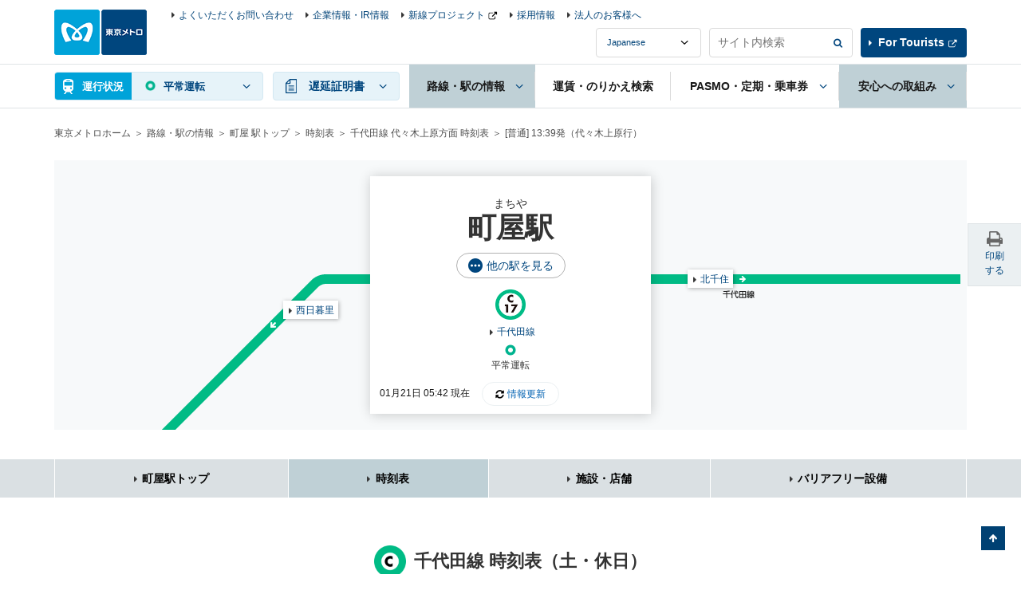

--- FILE ---
content_type: text/html
request_url: https://www.tokyometro.jp/library/lang/timetable/include/machiya_navi.html?_=1768974148617
body_size: 108
content:
    <div class="v2_linkStation v2_showPc">
      <div class="v2_linkStationInr">
        <ul>
          <li><a href="/station/machiya/index.html" class="v2_active">町屋駅トップ</a></li>
          <li><a href="/station/machiya/timetable/index.html#adjacent">時刻表</a></li>
          <li><a href="/station/machiya/shop/index.html#adjacent">施設・店舗</a></li>
          <li><a href="/station/machiya/accessibility/index.html#adjacent">バリアフリー設備</a></li>
        </ul>
      </div>
    <!-- / .v2_linkStation --></div>

--- FILE ---
content_type: text/html
request_url: https://www.tokyometro.jp/library/lang/timetable/include/machiya.html?_=1768974148618
body_size: 896
content:
    <script src="/library/station/js/common.js"></script>

    <div class="v2_wrap">
      <div class="v2_stationHead v2_js-stationHead v2_stationHeadUnder">
        <div class="v2_stationHeadBoxPc">
          <div class="v2_stationHeadBoxSp">
            <div class="v2_stationHeadBoxSpInr">
             <p class="v2_stationKana">まちや</p>
             <h1 class="v2_stationTitle">町屋駅</h1>
              <div class="v3_btnEllipseWrap">
                <a href="/library/station/include/yardmap_other_lines.html" class="v2_js-modalOpen v3_btnEllipse">他の駅を見る</a>
              </div>
              <ul class="v2_stationHeadRoute">
              
              
                
                <li>
                  
                  <div class="v2_stationHeadRouteImg"><img src="/library/common/img/station/icon_c17.png" alt=""></div>
                  
                  <p class="v2_showSp">千代田線</p>
                </li>
              
              </ul>
            <!-- /.v2_stationHeadTopInr --></div>
          <!-- /.v2_stationHeadBoxSp --></div>

          <ul class="v2_stationHeadNavSp">
            <li><a href="#nextdeparture" class="v2_js-stationHeadBtn v2_js-stationHeadOpen">次の発車</a></li>
            <li><a href="#adjacent" class="v2_js-stationHeadBtn">隣接駅</a></li>
          </ul>

          <div id="nextdeparture" class="v2_js-stationHeadBody v2_js-stationHeadOpen v2_showPc">
            <div class="v2_stationHeadUnkouBody">
              <div class="v2_clear v2_stationHeadUpdate v3_stationHeadUpdate">
                <p class="v2_txtUpdate v3_txtUpdate" data-now-date-format="MM月DD日 hh:mm 現在">
                  <a href="" class="v2_linkUpdate v3_linkUpdate">情報更新</a>
                </p>
              </div>
              <ul class="v2_stationHeadDetail">
              
                
                <li>
                  <div class="v2_stationHeadDetailBlock">
                    <div class="v2_stationHeadDetailCenter">
                      <div class="v2_stationHeadDetailImg"><img src="/library/common/img/route/icon_chiyoda.png" alt=""></div>
                      <p class="v2_linkIcon"><a href="/station/line_chiyoda/index.html">千代田線</a></p>
                    </div>

                    
                    

                    
                    
                    
                    

                    
                    
                    
                    
                    
                      
                    
                    
                    
                    
                    
                    
                    
                      
                    
                    
                    

                    <div class="v2_stationHeadDetailLeft v2_showSp">
                      
                      <div class="v2_stationHeadDetailBox">
                        
                        <p>代々木上原方面</p>
                        <p class="v2_departureMinute" data-attribute-timetable="machiya,chiyoda,a"></p>
                      
                      </div>
                      
                      
                    </div>

                    <div class="v2_stationHeadDetailRight v2_showSp">
                      
                      <div class="v2_stationHeadDetailBox">
                        
                        <p>綾瀬方面</p>
                        <p class="v2_departureMinute" data-attribute-timetable="machiya,chiyoda,b"></p>
                      
                      </div>
                      
                      
                    </div>

                  </div>
                  <p class="v2_stationHeadUnkouReport" data-line-name="chiyoda"></p>
                </li>
              
                </ul>
              </div>

          </div>
          <div id="adjacent" class="v2_stationHeadAdjacent v2_js-stationHeadBody">
            <ul class="v2_stationHeadDetail v2_stationHeadAdjacentList">
              <li>
                <div class="v2_stationHeadDetailBlock">
                  <div class="v2_stationHeadDetailCenter v2_showSp">
                    <div class="v2_stationHeadDetailImg"><img src="/library/common/img/route/icon_chiyoda.png" alt=""></div>
                    <p class="v2_linkIcon"><a href="/station/line_chiyoda/index.html">千代田線</a></p>
                  </div>
                  <div class="v2_stationHeadDetailLeft">
                    <div class="v2_stationHeadDetailBox"><p class="v2_linkAdjacent v2_linkAdjacent11 v2_linkAdjacentChiyoda"><a href="/station/nishi-nippori/index.html" class="v2_linkIcon">西日暮里</a></p></div>
                  </div>
                  <div class="v2_stationHeadDetailRight">
                    <div class="v2_stationHeadDetailBox"><p class="v2_linkAdjacent v2_linkAdjacent12 v2_linkAdjacentChiyoda"><a href="/station/kita-senju/index.html" class="v2_linkIcon">北千住</a></p></div>
                  </div>
                </div>
              </li>
            </ul>
          </div>

        </div>
      </div>
    </div>


--- FILE ---
content_type: text/css
request_url: https://www.tokyometro.jp/library/station/css/common/common.css
body_size: 4278
content:
@charset "UTF-8";
/* ----------------------------------------------------------
    heading
---------------------------------------------------------- */
.v2_linkStationInr {
  margin-right: auto;
  margin-left: auto;
}

.v2_stationHead h1.v2_stationTitle {
  text-align: center;
  font-weight: bold;
  line-height: 1.2em;
}

.v2_stationHead .v2_stationKana {
  text-align: center;
}

.v2_stationHeadRoute {
  display: table;
  margin-right: auto;
  margin-left: auto;
  text-align: center;
}

.v2_stationHeadRoute li {
  display: table-cell;
}

.v2_stationHeadRouteImg img {
  width: 100%;
}

.v2_stationHead .v2_stationHeadAdjacent .v2_linkAdjacent.v2_linkAdjacentLong a {
  white-space: normal;
  width: 7em;
  text-align: left;
}

/* ----------------------------------------------------------
    layout
---------------------------------------------------------- */
a.v2_btnL.v2_stationAccordionAside {
  position: relative;
  padding-right: 30px;
  padding-left: 10px;
  background-image: none;
  background: #00467e;
  text-align: center;
}

a.v2_btnL.v2_stationAccordionAside:after {
  content: "";
  display: block;
  position: absolute;
  top: 50%;
  right: 20px;
  margin-top: -2px;
  background: url("/library/common/img/icon_link_arrow_white_down_off.png") no-repeat left top;
}

.v2_js-open a.v2_btnL.v2_stationAccordionAside:after {
  background: url("/library/common/img/icon_link_arrow_white_down_on.png") no-repeat left top;
}

/* ----------------------------------------------------------
    heading
---------------------------------------------------------- */
/*  表上部の見出し
---------------------------------------------------------- */
.v2_headingTable {
  background-color: #dae0e3;
  border-right: 1px #676767 solid;
  border-left: 1px #676767 solid;
  display: table;
  width: 100%;
}

.v2_headingTable:first-child {
  border-top: 1px #676767 solid;
}

/* ----------------------------------------------------------
    links
---------------------------------------------------------- */
.v2_btnMapPin {
  display: block;
  background-color: #dae0e3;
  margin-right: auto;
  margin-left: auto;
  text-align: center;
}

.v2_btnMapPin:before {
  content: "";
  display: inline-block;
  background: url("/library/station/img/icon_map_pin.png") no-repeat left;
  vertical-align: middle;
}

.v2_linkDoorway {
  display: -webkit-box;
  display: -webkit-flex;
  display: -ms-flexbox;
  display: flex;
}

.v2_linkDoorway li {
  display: -webkit-box;
  display: -webkit-flex;
  display: -ms-flexbox;
  display: flex;
  width: 33.3%;
}

.v2_linkDoorway li a {
  text-align: center;
  width: 100%;
}

.v2_linkStationList li {
  height: auto;
}

.v2_linkStationList li:first-child {
  margin-top: 0;
}

.v2_linkStationList li a .v2_txtPhonetic {
  display: block;
  display: -webkit-box;
  display: -webkit-flex;
  display: -ms-flexbox;
  display: flex;
  line-height: 1em;
}

.v2_linkStationList li a .v2_linkStationListRoute li img {
  width: 100%;
}

.v2_listStoreServie {
  display: -webkit-box;
  display: -webkit-flex;
  display: -ms-flexbox;
  display: flex;
  -webkit-flex-wrap: wrap;
  -moz-flex-wrap: wrap;
  -webkit-box-lines: multiple;
  -webkit-flex-wrap: wrap;
      -ms-flex-wrap: wrap;
          flex-wrap: wrap;
}

/* ----------------------------------------------------------
    button
---------------------------------------------------------- */
a.v2_btnL.v2_stationAccordionBtn {
  position: relative;
  padding-right: 30px;
  padding-left: 10px;
  background-image: none;
  background: #00467e;
  text-align: center;
}

a.v2_btnL.v2_stationAccordionBtn:after {
  content: "";
  display: block;
  position: absolute;
  top: 50%;
  right: 20px;
  margin-top: -2px;
  background: url("/library/common/img/icon_link_arrow_white_down_off.png") no-repeat left top;
}

.v2_js-open a.v2_btnL.v2_stationAccordionBtn:after,
.v2_js-routeStationOpen + p a.v2_btnL.v2_stationAccordionBtn:after {
  background: url("/library/common/img/icon_link_arrow_white_down_on.png") no-repeat left top;
}

/* ----------------------------------------------------------
    lists
---------------------------------------------------------- */
.v2_listCategory {
  *zoom: 1;
}

.v2_listCategory:before, .v2_listCategory:after {
  content: " ";
  display: table;
}

.v2_listCategory:after {
  clear: both;
}

.v2_listCategory li {
  display: block;
}

.v2_listCategory li span {
  background-color: #dae0e3;
  color: #333;
  display: block;
}

.v2_listStoreServie {
  display: -webkit-box;
  display: -webkit-flex;
  display: -ms-flexbox;
  display: flex;
  -webkit-flex-wrap: wrap;
  -moz-flex-wrap: wrap;
  -webkit-box-lines: multiple;
  -webkit-flex-wrap: wrap;
      -ms-flex-wrap: wrap;
          flex-wrap: wrap;
  margin-top: -10px;
}

.v2_listStoreServie li {
  display: -webkit-box;
  display: -webkit-flex;
  display: -ms-flexbox;
  display: flex;
  -webkit-box-align: center;
  -ms-flex-align: center;
  -webkit-align-items: center;
  -moz-align-items: center;
  align-items: center;
}

/* ----------------------------------------------------------
    table
---------------------------------------------------------- */
table.v2_tableTimetableLast > colgroup col.v2_col01 {
  width: 20%;
}

table.v2_tableTimetableLast > colgroup col.v2_col02 {
  width: 60%;
}

table.v2_tableTimetableLast > colgroup col.v2_col03 {
  width: 20%;
}

/* ----------------------------------------------------------
    images
---------------------------------------------------------- */
/* ----------------------------------------------------------
    element
---------------------------------------------------------- */
.v2_tableEquipment > colgroup col.v2_col03 {
  width: 1%;
}

.v2_linkBarrierfree ul li {
  display: -webkit-box;
  display: -webkit-flex;
  display: -ms-flexbox;
  display: flex;
}

.v2_linkBarrierfree ul li a {
  background-color: #dae0e3;
  display: -webkit-box;
  display: -webkit-flex;
  display: -ms-flexbox;
  display: flex;
  -webkit-box-align: center;
  -ms-flex-align: center;
  -webkit-align-items: center;
  -moz-align-items: center;
  align-items: center;
  width: 100%;
}

.v2_linkBarrierfree ul li a > span {
  display: table-cell;
}

.v2_linkBarrierfree ul li a > span.v2_iconEquipmentArea {
  width: 38px;
}

.v2_equipmentData .v2_equipmentDataTxt .v2_equipmentDataLogo img {
  vertical-align: middle;
}

/* ----------------------------------------------------------
    yardmap
---------------------------------------------------------- */
.v2_androidTablet .v2_yardArea .v2_yardmapImg img {
  -webkit-transform: none !important;
      -ms-transform: none !important;
          transform: none !important;
  cursor: pointer !important;
  height: auto;
}

.v2_androidTablet .v2_js-yardmapSpCmt {
  display: block;
}

.v2_androidTablet .v2_yardCtrl {
  display: none;
}

.v2_yardArea {
  position: relative;
  border: 2px #dfe4e6 solid;
  overflow: hidden;
  background: #ffffff;
}

.v2_yardArea .v2_yardmapImg {
  width: 100%;
}

.v2_yardArea .v2_yardmapImg img {
  -ms-interpolation-mode: bicubic;
  image-rendering: optimizeQuality;
  width: 100%;
  height: 100%;
}

.v2_yardCtrl {
  position: absolute;
}

.v2_yardCtrl li a {
  display: block;
  height: 100%;
  text-indent: -9999px;
  font-size: 0;
  line-height: 0;
}

.v2_yardCtrl li a:hover {
  background-color: #0062b2;
}

.v2_yardCtrl li.v2_mapZoomIn a {
  background: url("/library/common/img/icon_img_plus.png") #00467e no-repeat center;
}

.v2_yardCtrl li.v2_mapZoomIn a.v2_disabled {
  background-color: #999;
}

.v2_yardCtrl li.v2_mapZoomOut a {
  background: url("/library/common/img/icon_img_minus.png") #00467e no-repeat center;
}

.v2_yardCtrl li.v2_mapZoomOut a.v2_disabled {
  background-color: #999;
}

/* ----------------------------------------------------------
    Station Top
---------------------------------------------------------- */
table.v2_stationData > tbody > tr > th {
  vertical-align: top;
  font-weight: bold;
}

table.v2_stationData > tbody > tr > td .v2_stationDataPeople dt .v2_stationDataPeopleImg {
  display: inline-block;
}

table.v2_stationData > tbody > tr > td .v2_stationDataPeople dt .v2_stationDataPeopleImg img {
  width: 100%;
}

.v2_stationAsideTimetable .v2_stationAsideTimetableSelect {
  margin-bottom: 30px;
}

.v2_stationTopExitList {
  border-bottom: 1px #dfe4e6 solid;
}

.v2_stationTopExitList li a {
  border: 1px #dfe4e6 solid;
  border-bottom: 0;
  display: -webkit-box;
  display: -webkit-flex;
  display: -ms-flexbox;
  display: flex;
  -webkit-box-align: center;
  -ms-flex-align: center;
  -webkit-align-items: center;
  -moz-align-items: center;
  align-items: center;
}

.v2_stationTopExitImg img {
  width: 100%;
}

.v2_stationAside .v2_sliderArea .slick-slide img {
  outline: 1px #dae0e3 solid;
  outline-offset: -1px;
}

/* ----------------------------------------------------------
    路線トップ
---------------------------------------------------------- */
.v2_stationUnkouInfo > li.v2_stationUnkouSns .v2_stationUnkouSnsBtn a {
  position: relative;
  text-align: center;
  width: 100%;
}

.v2_stationUnkouInfo > li.v2_stationUnkouSns .v2_stationUnkouSnsBtn a:after {
  content: "";
  display: block;
  position: absolute;
  width: 8px;
  height: 4px;
  top: 50%;
  right: 20px;
}

.v2_stationUnkouInfo > li.v2_stationUnkouSns .v2_stationUnkouSnsBody li {
  border-top: 1px #fff solid;
}

.v2_routeStationTable,
.v2_routeStationTableHead {
  border-collapse: collapse;
  border: 0;
  width: 100%;
}

.v2_routeStationTable th, .v2_routeStationTable td,
.v2_routeStationTableHead th,
.v2_routeStationTableHead td {
  vertical-align: middle;
  padding-top: 7px;
  padding-bottom: 7px;
}

.v2_routeStationTable th,
.v2_routeStationTableHead th {
  background-color: #dae0e3;
  font-weight: normal;
  text-align: center;
}

.v2_routeStationTable tr:nth-child(odd) td,
.v2_routeStationTableHead tr:nth-child(odd) td {
  background-color: #f5f8f9;
}

.v2_routeStationTable tr:nth-child(even) td,
.v2_routeStationTableHead tr:nth-child(even) td {
  background-color: #ebf0f2;
}

.v2_routeStationTable td.v2_cellStation,
.v2_routeStationTableHead td.v2_cellStation {
  background-repeat: no-repeat;
  -webkit-background-size: 8px 100%;
          background-size: 8px 100%;
}

.v2_routeStationTable td.v2_cellStation .v2_routeStationImg,
.v2_routeStationTableHead td.v2_cellStation .v2_routeStationImg {
  display: table-cell;
  vertical-align: middle;
  width: 36px;
}

.v2_routeStationTable td.v2_cellStation .v2_routeStationImg img,
.v2_routeStationTableHead td.v2_cellStation .v2_routeStationImg img {
  width: 36px;
}

.v2_routeStationTable td.v2_cellStation .v2_routeStationName,
.v2_routeStationTableHead td.v2_cellStation .v2_routeStationName {
  display: table-cell;
  vertical-align: middle;
  padding-left: 10px;
  font-weight: bold;
}

/* 2018/08/29 add start */
.v2_routeStationTable td.v2_cellStation .v2_routeStationLink,
.v2_routeStationTableHead td.v2_cellStation .v2_routeStationLink {
  background-color: #d2d7d9;
  width: 253px;
  z-index: 650;
  position: absolute;
  top: 100%;
  margin: 5px;
}

.v2_routeStationTable td.v2_cellStation .v2_routeStationLink:before,
.v2_routeStationTableHead td.v2_cellStation .v2_routeStationLink:before {
  position: absolute;
  top: -14px;
  content: "";
  display: block;
  width: 0;
  height: 0;
  border-style: solid;
  border-width: 0 6px 14px 6px;
  border-color: transparent transparent #d2d7d9 transparent;
}
/* 2018/08/29 add end */

.v2_routeStationTable td.v2_cellCommute, .v2_routeStationTable td.v2_cellExpress,
.v2_routeStationTableHead td.v2_cellCommute,
.v2_routeStationTableHead td.v2_cellExpress {
  vertical-align: middle;
  text-align: center;
  background: url("/library/station/img/bgbg_route_express.png") no-repeat center;
  -webkit-background-size: 2px 100%;
          background-size: 2px 100%;
  font-size: 0;
  line-height: 0;
}

.v2_routeStationTable td.v2_cellCommute .v2_routeStationStop, .v2_routeStationTable td.v2_cellExpress .v2_routeStationStop,
.v2_routeStationTableHead td.v2_cellCommute .v2_routeStationStop,
.v2_routeStationTableHead td.v2_cellExpress .v2_routeStationStop {
  display: inline-block;
  border-radius: 50%;
  background-color: #babebf;
  text-indent: -10000px;
  font-size: 0;
  line-height: 0;
  width: 10px;
  height: 10px;
}

.v2_routeStationTable td.v2_cellCommute.v2_routeStationStopFirst, .v2_routeStationTable td.v2_cellExpress.v2_routeStationStopFirst,
.v2_routeStationTableHead td.v2_cellCommute.v2_routeStationStopFirst,
.v2_routeStationTableHead td.v2_cellExpress.v2_routeStationStopFirst {
  -webkit-background-size: 2px 50%;
          background-size: 2px 50%;
  background-position: center bottom;
}

.v2_routeStationTable td.v2_cellCommute.v2_routeStationStopLast, .v2_routeStationTable td.v2_cellExpress.v2_routeStationStopLast,
.v2_routeStationTableHead td.v2_cellCommute.v2_routeStationStopLast,
.v2_routeStationTableHead td.v2_cellExpress.v2_routeStationStopLast {
  -webkit-background-size: 2px 50%;
          background-size: 2px 50%;
  background-position: center top;
}

.v2_routeStationTable td.v2_cellCommute.v2_routeStationNo, .v2_routeStationTable td.v2_cellExpress.v2_routeStationNo,
.v2_routeStationTableHead td.v2_cellCommute.v2_routeStationNo,
.v2_routeStationTableHead td.v2_cellExpress.v2_routeStationNo {
  background-image: none;
}

.v2_routeStationTable td.v2_cellTransfer,
.v2_routeStationTableHead td.v2_cellTransfer {
  position: relative;
}

.v2_routeStationTable td.v2_cellTransfer ul.v2_routeTransfer,
.v2_routeStationTable td.v2_cellTransfer ul.v2_routeTransferOther,
.v2_routeStationTableHead td.v2_cellTransfer ul.v2_routeTransfer,
.v2_routeStationTableHead td.v2_cellTransfer ul.v2_routeTransferOther {
  display: table;
  margin-left: auto;
  *zoom: 1;
}

.v2_routeStationTable td.v2_cellTransfer ul.v2_routeTransfer:before, .v2_routeStationTable td.v2_cellTransfer ul.v2_routeTransfer:after,
.v2_routeStationTable td.v2_cellTransfer ul.v2_routeTransferOther:before,
.v2_routeStationTable td.v2_cellTransfer ul.v2_routeTransferOther:after,
.v2_routeStationTableHead td.v2_cellTransfer ul.v2_routeTransfer:before,
.v2_routeStationTableHead td.v2_cellTransfer ul.v2_routeTransfer:after,
.v2_routeStationTableHead td.v2_cellTransfer ul.v2_routeTransferOther:before,
.v2_routeStationTableHead td.v2_cellTransfer ul.v2_routeTransferOther:after {
  content: " ";
  display: table;
}

.v2_routeStationTable td.v2_cellTransfer ul.v2_routeTransfer:after,
.v2_routeStationTable td.v2_cellTransfer ul.v2_routeTransferOther:after,
.v2_routeStationTableHead td.v2_cellTransfer ul.v2_routeTransfer:after,
.v2_routeStationTableHead td.v2_cellTransfer ul.v2_routeTransferOther:after {
  clear: both;
}

.v2_routeStationTable td.v2_cellTransfer ul.v2_routeTransfer li,
.v2_routeStationTable td.v2_cellTransfer ul.v2_routeTransferOther li,
.v2_routeStationTableHead td.v2_cellTransfer ul.v2_routeTransfer li,
.v2_routeStationTableHead td.v2_cellTransfer ul.v2_routeTransferOther li {
  margin-top: 4px;
  float: left;
  height: 22px;
}

.v2_routeStationTable td.v2_cellTransfer ul.v2_routeTransfer li:not(.v2_routeTransferToei) + .v2_routeTransferToei,
.v2_routeStationTable td.v2_cellTransfer ul.v2_routeTransferOther li:not(.v2_routeTransferToei) + .v2_routeTransferToei,
.v2_routeStationTableHead td.v2_cellTransfer ul.v2_routeTransfer li:not(.v2_routeTransferToei) + .v2_routeTransferToei,
.v2_routeStationTableHead td.v2_cellTransfer ul.v2_routeTransferOther li:not(.v2_routeTransferToei) + .v2_routeTransferToei {
  border-left: 1px #dae0e3 solid;
}

.v2_routeStationTable td.v2_cellTransfer ul.v2_routeTransfer,
.v2_routeStationTableHead td.v2_cellTransfer ul.v2_routeTransfer {
  margin-top: -4px;
}

.v2_routeStationTable td.v2_cellTransfer ul.v2_routeTransfer img,
.v2_routeStationTableHead td.v2_cellTransfer ul.v2_routeTransfer img {
  width: 22px;
}

.v2_routeStationTable td.v2_cellTransfer ul.v2_routeTransfer .v2_routeTransferToei img,
.v2_routeStationTableHead td.v2_cellTransfer ul.v2_routeTransfer .v2_routeTransferToei img {
  width: 19px;
  margin-top: 1px;
}

.v2_routeStationTable td.v2_cellTransfer ul.v2_routeTransferOther img,
.v2_routeStationTableHead td.v2_cellTransfer ul.v2_routeTransferOther img {
  width: 20px;
}

.v2_routeStationTable td.v2_cellTransfer .v2_routeTransferLink,
.v2_routeStationTableHead td.v2_cellTransfer .v2_routeTransferLink {
  background-color: #d2d7d9;
  width: 253px;
  z-index: 650;
  position: absolute;
  top: 100%;
  margin: 5px;
}

.v2_routeStationTable td.v2_cellTransfer .v2_routeTransferLink:before,
.v2_routeStationTableHead td.v2_cellTransfer .v2_routeTransferLink:before {
  position: absolute;
  top: -14px;
  content: "";
  display: block;
  width: 0;
  height: 0;
  border-style: solid;
  border-width: 0 6px 14px 6px;
  border-color: transparent transparent #d2d7d9 transparent;
}

.v2_routeStationTable td.v2_cellTransfer .v2_routeTransferLink .v2_routeTransferList,
.v2_routeStationTable td.v2_cellTransfer .v2_routeTransferLink .v2_routeTransferListOther,
.v2_routeStationTableHead td.v2_cellTransfer .v2_routeTransferLink .v2_routeTransferList,
.v2_routeStationTableHead td.v2_cellTransfer .v2_routeTransferLink .v2_routeTransferListOther {
  *zoom: 1;
}

.v2_routeStationTable td.v2_cellTransfer .v2_routeTransferLink .v2_routeTransferList:before, .v2_routeStationTable td.v2_cellTransfer .v2_routeTransferLink .v2_routeTransferList:after,
.v2_routeStationTable td.v2_cellTransfer .v2_routeTransferLink .v2_routeTransferListOther:before,
.v2_routeStationTable td.v2_cellTransfer .v2_routeTransferLink .v2_routeTransferListOther:after,
.v2_routeStationTableHead td.v2_cellTransfer .v2_routeTransferLink .v2_routeTransferList:before,
.v2_routeStationTableHead td.v2_cellTransfer .v2_routeTransferLink .v2_routeTransferList:after,
.v2_routeStationTableHead td.v2_cellTransfer .v2_routeTransferLink .v2_routeTransferListOther:before,
.v2_routeStationTableHead td.v2_cellTransfer .v2_routeTransferLink .v2_routeTransferListOther:after {
  content: " ";
  display: table;
}

.v2_routeStationTable td.v2_cellTransfer .v2_routeTransferLink .v2_routeTransferList:after,
.v2_routeStationTable td.v2_cellTransfer .v2_routeTransferLink .v2_routeTransferListOther:after,
.v2_routeStationTableHead td.v2_cellTransfer .v2_routeTransferLink .v2_routeTransferList:after,
.v2_routeStationTableHead td.v2_cellTransfer .v2_routeTransferLink .v2_routeTransferListOther:after {
  clear: both;
}

.v2_routeStationTable td.v2_cellTransfer .v2_routeTransferLink .v2_routeTransferList li,
.v2_routeStationTable td.v2_cellTransfer .v2_routeTransferLink .v2_routeTransferListOther li,
.v2_routeStationTableHead td.v2_cellTransfer .v2_routeTransferLink .v2_routeTransferList li,
.v2_routeStationTableHead td.v2_cellTransfer .v2_routeTransferLink .v2_routeTransferListOther li {
  float: left;
  width: 50%;
  padding-left: 23px;
}

.v2_routeStationTable td.v2_cellTransfer .v2_routeTransferLink .v2_routeTransferList .v2_transferImg,
.v2_routeStationTable td.v2_cellTransfer .v2_routeTransferLink .v2_routeTransferListOther .v2_transferImg,
.v2_routeStationTableHead td.v2_cellTransfer .v2_routeTransferLink .v2_routeTransferList .v2_transferImg,
.v2_routeStationTableHead td.v2_cellTransfer .v2_routeTransferLink .v2_routeTransferListOther .v2_transferImg {
  width: 20px;
  margin-right: 3px;
  margin-left: -23px;
}

.v2_routeStationTable td.v2_cellTransfer .v2_routeTransferLink .v2_routeTransferList .v2_transferLink,
.v2_routeStationTable td.v2_cellTransfer .v2_routeTransferLink .v2_routeTransferListOther .v2_transferLink,
.v2_routeStationTableHead td.v2_cellTransfer .v2_routeTransferLink .v2_routeTransferList .v2_transferLink,
.v2_routeStationTableHead td.v2_cellTransfer .v2_routeTransferLink .v2_routeTransferListOther .v2_transferLink {
  display: inline-block;
  margin-top: 2px;
}

.v2_routeStationTable td.v2_cellTransfer .v2_routeTransferLinkOther .v2_transferImg,
.v2_routeStationTableHead td.v2_cellTransfer .v2_routeTransferLinkOther .v2_transferImg {
  width: 18px;
  margin-right: 5px;
}

.v2_routeStationTable .v2_routeStationFirst td.v2_cellStation,
.v2_routeStationTableHead .v2_routeStationFirst td.v2_cellStation {
  -webkit-background-size: 8px 50%;
          background-size: 8px 50%;
}

.v2_routeStationTable .v2_routeStationLast td.v2_cellStation,
.v2_routeStationTableHead .v2_routeStationLast td.v2_cellStation {
  -webkit-background-size: 8px 50%;
          background-size: 8px 50%;
}

.v2_routeStationTable.v2_routeStationMarunouchi td.v2_cellStation,
.v2_routeStationTableHead.v2_routeStationMarunouchi td.v2_cellStation {
  background-image: url("/library/common/img/route/bg_route_marunouchi.png");
}

.v2_routeStationTable.v2_routeStationMarunouchi .v2_cellStationBranch td.v2_cellStation,
.v2_routeStationTableHead.v2_routeStationMarunouchi .v2_cellStationBranch td.v2_cellStation {
  background-image: url("/library/common/img/route/bg_route_marunouchi.png"), url("/library/common/img/route/bg_route_marunouchi.png");
}

.v2_routeStationTable.v2_routeStationMarunouchi .v2_cellStationBranch.v2_cellStationBranchLast td.v2_cellStation,
.v2_routeStationTableHead.v2_routeStationMarunouchi .v2_cellStationBranch.v2_cellStationBranchLast td.v2_cellStation {
  -webkit-background-size: 8px 100%, 8px 50%;
          background-size: 8px 100%, 8px 50%;
}

.v2_routeStationTable.v2_routeStationMarunouchi .v2_cellStationBranch.v2_cellStationBranchFirst td.v2_cellStation,
.v2_routeStationTableHead.v2_routeStationMarunouchi .v2_cellStationBranch.v2_cellStationBranchFirst td.v2_cellStation {
  background-image: url("/library/common/img/route/bg_route_marunouchi.png"), url("/library/common/img/route/bg_route_marunouchi.png"), url("/library/common/img/route/bg_route_marunouchi.png");
  -webkit-background-size: 8px 100%, 8px 50%,67px 8px;
          background-size: 8px 100%, 8px 50%,67px 8px;
}

.v2_routeStationTable.v2_routeStationGinza td.v2_cellStation,
.v2_routeStationTableHead.v2_routeStationGinza td.v2_cellStation {
  background-image: url("/library/common/img/route/bg_route_ginza.png");
}

.v2_routeStationTable.v2_routeStationHibiya td.v2_cellStation,
.v2_routeStationTableHead.v2_routeStationHibiya td.v2_cellStation {
  background-image: url("/library/common/img/route/bg_route_hibiya.png");
}

.v2_routeStationTable.v2_routeStationTozai td.v2_cellStation,
.v2_routeStationTableHead.v2_routeStationTozai td.v2_cellStation {
  background-image: url("/library/common/img/route/bg_route_tozai.png");
}

.v2_routeStationTable.v2_routeStationChiyoda td.v2_cellStation,
.v2_routeStationTableHead.v2_routeStationChiyoda td.v2_cellStation {
  background-image: url("/library/common/img/route/bg_route_chiyoda.png");
}

.v2_routeStationTable.v2_routeStationYurakucho td.v2_cellStation,
.v2_routeStationTableHead.v2_routeStationYurakucho td.v2_cellStation {
  background-image: url("/library/common/img/route/bg_route_yurakucho.png");
}

.v2_routeStationTable.v2_routeStationHanzomon td.v2_cellStation,
.v2_routeStationTableHead.v2_routeStationHanzomon td.v2_cellStation {
  background-image: url("/library/common/img/route/bg_route_hanzomon.png");
}

.v2_routeStationTable.v2_routeStationNamboku td.v2_cellStation,
.v2_routeStationTableHead.v2_routeStationNamboku td.v2_cellStation {
  background-image: url("/library/common/img/route/bg_route_namboku.png");
}

.v2_routeStationTable.v2_routeStationFukutoshin td.v2_cellStation,
.v2_routeStationTableHead.v2_routeStationFukutoshin td.v2_cellStation {
  background-image: url("/library/common/img/route/bg_route_fukutoshin.png");
}

.v2_stationTransferFrom {
  width: 28px;
  text-align: center;
}

.v2_stationTransfer:before {
  position: absolute;
  top: -12px;
  left: 17px;
  content: "";
  display: block;
  width: 0;
  height: 0;
  border-style: solid;
  border-width: 0 8px 12px 8px;
  border-color: transparent transparent #dae0e3 transparent;
}

.v2_boxRouteUnkou {
  background-color: #dae0e3;
}

/* ----------------------------------------------------------
    時刻表
---------------------------------------------------------- */
.v2_linkTimetableCaption {
  font-weight: bold;
  text-align: center;
  margin-bottom: 10px;
}

.v2_linkTimetable > li {
  height: auto;
}

.v2_tableTimeTableData th {
  white-space: nowrap;
  border-right-color: #ccc !important;
}

.v2_tableTimeTableData td {
  padding: 0 !important;
  vertical-align: bottom;
  overflow: hidden;
}

.v2_tableTimeTableData tr:nth-child(odd) td {
  background-color: #ebeff1;
}

.v2_tableTimeTableData td ul {
  float: left;
  position: relative;
  *zoom: 1;
  margin-right: -2px;
  margin-bottom: -2px;
}

.v2_tableTimeTableData td ul:before, .v2_tableTimeTableData td ul:after {
  content: " ";
  display: table;
}

.v2_tableTimeTableData td ul:after {
  clear: both;
}

.v2_tableTimeTableData td ul li {
  float: left;
  position: relative;
}

.v2_tableTimeTableData td ul li:before {
  content: "";
  display: block;
  position: absolute;
  width: 200%;
  bottom: 0;
  left: 0;
}

.v2_tableTimeTableData td ul li a {
  color: #4d4d4d;
  text-decoration: underline;
}

.v2_tableTimeTableData td ul li .v2_txtExpress,
.v2_tableTimeTableData td ul li .v2_txtExpress a {
  color: #ff2200 !important;
}

.v2_tableTimeTableData td ul li .v2_txtLocalExpress,

.v2_tableTimeTableData td ul li .v2_txtLocalExpress a {
  color: #003399 !important;
}

.v2_tableTimeTableData td ul li .v2_txtCommute,
.v2_tableTimeTableData td ul li .v2_txtCommute a {
  color: #2d9a64 !important;
}

.v2_tableTimeTableData td ul li .v2_txtBlue,
.v2_tableTimeTableData td ul li .v2_txtBlue a {
  color: #002e9b !important;
}

.v2_tableTimeTableData td ul li .v2_txtTtBox a {
  border: 1px #4d4d4d solid;
  padding: 5px 1px 2px 1px;
  display: inline-block;
}

.v2_tableTimeTableData td ul li .v2_txtTtBoxExpress a {
  border: 1px #FF3300 solid;
  padding: 5px 1px 2px 1px;
  display: inline-block;
}

.v2_tableTimeTableData td ul li .v2_txtTtBoxCommute a {
  border: 1px #339966 solid;
  padding: 5px 1px 2px 1px;
  display: inline-block;
}

.v2_tableTimeTableData td ul li .v2_tableTime {
  display: table-cell;
  vertical-align: bottom;
  text-align: center;
  line-height: 1em;
}

.v2_tableTimeTableData td ul li .v2_tableTime .v2_tableTimeTxt {
  display: block;
  text-decoration: none;
}

table.v2_tableTimeTableLegend {
  width: 100%;
}

table.v2_tableTimeTableLegend > tbody > tr > th {
  white-space: nowrap;
  text-align: center;
}

table.v2_tableTimeTableLegend tr.v2_active th {
  background-color: #BFD0D6;
  font-weight: bold;
}
table.v2_tableTimeTableLegend tr.v2_active td {
  background-color: #FFF4D9;
  font-weight: bold;
}
.v2_tableTimeTableArea .v2_boxDirect,
.v2_tableTimeTableArea .v2_boxDirect.v2_subBoxDirect {
  margin-top: 50px;
  position: relative;
}
.v2_tableTimeTableArea .v2_boxDirect:before,
.v2_tableTimeTableArea .v2_boxDirect.v2_subBoxDirect:before {
  content: " ";
  margin-top: 50px;
  position: absolute;
  display: block;
  width: 12px;
  height: 50px;
  left: 50%;
  bottom: 100%;
  margin-left: -6px;
  background-image: linear-gradient(to bottom, #B2B2B2 60%, rgba(255,255,255,0) 1%);
  background-position: bottom;
  background-size: 12px 12px;
  background-repeat: repeat-y;
}
.v2_tableTimeTableArea .v2_boxDirect.v2_subBoxDirect:before {
  width: 8px;
  margin-left: -4px;
  background-image: linear-gradient(to bottom, #e2e2e2 60%, rgba(255,255,255,0) 1%);
  background-size: 8px 8px;
}


/* ----------------------------------------------------------
    のりかえ・出口案内
---------------------------------------------------------- */
.v2_txtDirectionL, .v2_txtDirectionR {
  text-align: center;
  background-image: url("/library/station/img/bg_direction_line.png");
  -webkit-background-size: 50% 3px;
          background-size: 50% 3px;
  background-repeat: no-repeat;
  position: relative;
  margin-bottom: 5px;
}

.v2_txtDirectionL:before {
  content: "";
  position: absolute;
  left: 0;
  background: url("/library/station/img/bg_direction_left.png") #f5f8f9 no-repeat left top;
  -webkit-background-size: 100% 100%;
          background-size: 100%;
}

.v2_txtDirectionR:after {
  content: "";
  position: absolute;
  right: 0;
  background: url("/library/station/img/bg_direction_right.png") #f5f8f9 no-repeat left top;
  -webkit-background-size: 100% 100%;
          background-size: 100%;
}

.v2_txtDirectionTxt {
  display: inline-block;
  font-weight: bold;
  background-color: #f5f8f9;
}

.v2_necessarytime {
  margin: 10px 0;
  text-align: center;
}

.v2_necessarytimeImg {
  vertical-align: middle;
}

.v2_iconLegent {
  position: fixed;
  z-index: 650;
}

.v2_iconLegentBtn a {
  border: 1px #dfe4e5 solid;
  background-color: #ebf0f2;
  display: block;
}

.v2_iconLegentBtn a span:before {
  content: "";
  display: inline-block;
  vertical-align: middle;
}

.v2_iconLegentBody {
  background-color: #fff;
}

.v2_iconLegentList {
  display: -webkit-box;
  display: -webkit-flex;
  display: -ms-flexbox;
  display: flex;
  -webkit-flex-wrap: wrap;
  -moz-flex-wrap: wrap;
  -webkit-box-lines: multiple;
  -webkit-flex-wrap: wrap;
      -ms-flex-wrap: wrap;
          flex-wrap: wrap;
}

.v2_iconLegentList li {
  width: 50%;
}

.v2_iconLegentList li:nth-child(n+3) {
  margin-top: 10px;
}

.v2_iconLegentList li img {
  width: 30px;
}

.v2_iconLegentTxt {
  padding: 0 20px;
}

.v2_vehicleBody {
  background-color: #f5f8f9;
}

/* ----------------------------------------------------------
    出入口・周辺地図
---------------------------------------------------------- */
.v2_listExitSpot dt {
  background-color: #dae0e3;
  width: 100%;
  font-weight: bold;
  border: 1px #b2b2b2 solid;
}

.v2_listExitSpot dd {
  border-left: 1px #b2b2b2 solid;
}

.v2_listExitSpot dd > ul > li > a {
  display: block;
}

.v2_listExitSpot dd:last-child {
  border-bottom: 1px #b2b2b2 solid;
}

.v2_listExitSpotBtn {
  margin: -5px 0 0 auto;
  display: -webkit-box;
  display: -webkit-flex;
  display: -ms-flexbox;
  display: flex;
  -webkit-flex-wrap: wrap;
  -moz-flex-wrap: wrap;
  -webkit-box-lines: multiple;
  -webkit-flex-wrap: wrap;
      -ms-flex-wrap: wrap;
          flex-wrap: wrap;
  -webkit-box-pack: end;
  -ms-flex-pack: end;
  -webkit-justify-content: flex-end;
  -moz-justify-content: flex-end;
  justify-content: flex-end;
}

.v2_listExitSpotBtn li {
  margin: 5px 0 0 10px;
}

.v2_listExitAddress {
  border-top: 1px #b2b2b2 solid;
  border-left: 1px #b2b2b2 solid;
}

.v2_listExitAddress > li {
  border-bottom: 1px #b2b2b2 solid;
  border-right: 1px #b2b2b2 solid;
  /*& + li {
      @if $media-sp {
        border-top: 1px #b2b2b2 solid;
      }
    }*/
  /*&:last-child, &:nth-last-of-type(2):nth-child(odd) {
      border-bottom: 0;
    }*/
}

.v2_listExitAddress > li > a {
  display: block;
}

.v2_listExitAddressBtn {
  margin: -5px 0 0 auto;
  display: -webkit-box;
  display: -webkit-flex;
  display: -ms-flexbox;
  display: flex;
  -webkit-flex-wrap: wrap;
  -moz-flex-wrap: wrap;
  -webkit-box-lines: multiple;
  -webkit-flex-wrap: wrap;
      -ms-flex-wrap: wrap;
          flex-wrap: wrap;
  -webkit-box-pack: end;
  -ms-flex-pack: end;
  -webkit-justify-content: flex-end;
  -moz-justify-content: flex-end;
  justify-content: flex-end;
}

.v2_listExitAddressBtn li {
  margin: 5px 0 0 10px;
}

.v2_listExitNum {
  display: -webkit-box;
  display: -webkit-flex;
  display: -ms-flexbox;
  display: flex;
}

.v2_listExitNum li .v2_listExitNumLink {
  color: #333;
  display: table;
  width: 100%;
}

.v2_listExitNum li .v2_listExitNumLink > * {
  display: table-cell;
  vertical-align: middle;
}

.v2_listExitNum li .v2_listExitNumLink > .v2_listExitNumQuipment {
  text-align: right;
}

/* ----------------------------------------------------------
    アイコン説明
---------------------------------------------------------- */
.v2_iconDiscription {
  display: -webkit-box;
  display: -webkit-flex;
  display: -ms-flexbox;
  display: flex;
}

/* ----------------------------------------------------------
    js
---------------------------------------------------------- */
.v2_js-vehicleArea .v2_accordionName a.v2_js-vehicleName {
  color: #333;
}

.v2_js-vehicleArea:not(.v2_js-accordionAreaPc):not(.v2_js-accordionAreaSp) .v2_js-vehicleBody.v2_js-displayN {
  display: none;
}
/* ----------------------------------------------------------
    運行マップエリア
---------------------------------------------------------- */
.v2_stationUnkouMap {
  display: none;
}
.v2_stationUnkouUpdate {
  display: block;
}
.v2_stationUnkouUpdate.v2_stationUnkouMapLinkOpen,
.v2_stationUnkouNowArea.v2_stationUnkouMapLinkOpen {
  display: none!important;
}

--- FILE ---
content_type: text/css
request_url: https://www.tokyometro.jp/library/lang/timetable/css/machiya.css
body_size: 86
content:


  .v2_stationHead {
    background-image: url("/library/station/img/station/bg_map_machiya.png");
  }
  .v2_stationHead .v2_linkAdjacent11 {
	top: 176px;
	left: -285px;
  }
  .v2_stationHead .v2_linkAdjacent12 {
	top: 137px;
	left: 222px;
  }

@media only screen and (max-width: 767px) {
  .v2_stationHeadBoxSp {
    background-image:
	  url("/library/common/img/route/bg_route_chiyoda.png")
	;
    background-position:
	  left 37px,
	  left 61px,
	  left 85px, 
	  left 109px;
    background-size: 100% 12px;
  }
}
